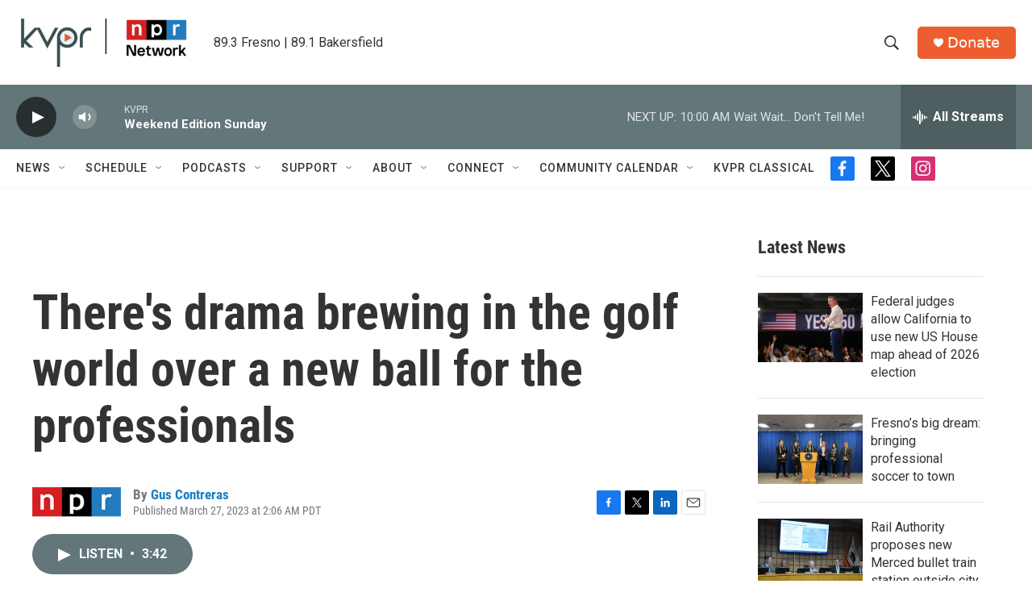

--- FILE ---
content_type: text/html; charset=utf-8
request_url: https://www.google.com/recaptcha/api2/aframe
body_size: 266
content:
<!DOCTYPE HTML><html><head><meta http-equiv="content-type" content="text/html; charset=UTF-8"></head><body><script nonce="oiYltEn_pMKZNDNvPp4u_A">/** Anti-fraud and anti-abuse applications only. See google.com/recaptcha */ try{var clients={'sodar':'https://pagead2.googlesyndication.com/pagead/sodar?'};window.addEventListener("message",function(a){try{if(a.source===window.parent){var b=JSON.parse(a.data);var c=clients[b['id']];if(c){var d=document.createElement('img');d.src=c+b['params']+'&rc='+(localStorage.getItem("rc::a")?sessionStorage.getItem("rc::b"):"");window.document.body.appendChild(d);sessionStorage.setItem("rc::e",parseInt(sessionStorage.getItem("rc::e")||0)+1);localStorage.setItem("rc::h",'1768745182262');}}}catch(b){}});window.parent.postMessage("_grecaptcha_ready", "*");}catch(b){}</script></body></html>